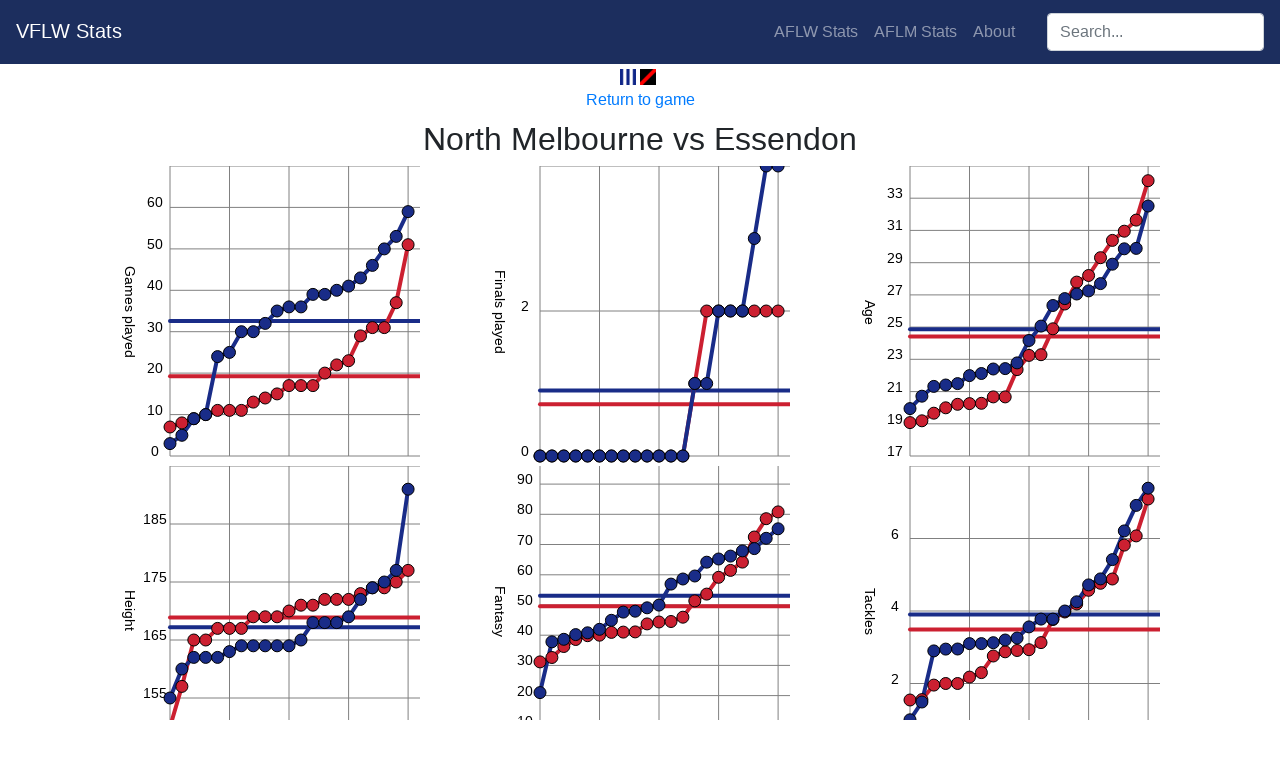

--- FILE ---
content_type: text/html; charset=utf-8
request_url: https://vfl.aflwstats.com/game/2024-15-kan-ess/lineups
body_size: 11965
content:
<!DOCTYPE html>
<html lang="en">
    <head>
        <meta charset="utf-8"/>
        <title>VFLW Stats - Upcoming Games</title>
        <link rel="stylesheet" href="https://stackpath.bootstrapcdn.com/bootstrap/4.4.1/css/bootstrap.min.css" integrity="sha384-Vkoo8x4CGsO3+Hhxv8T/Q5PaXtkKtu6ug5TOeNV6gBiFeWPGFN9MuhOf23Q9Ifjh" crossorigin="anonymous">
        <script src="https://cdnjs.cloudflare.com/ajax/libs/jquery/3.5.1/jquery.min.js" integrity="sha512-bLT0Qm9VnAYZDflyKcBaQ2gg0hSYNQrJ8RilYldYQ1FxQYoCLtUjuuRuZo+fjqhx/qtq/1itJ0C2ejDxltZVFg==" crossorigin="anonymous"></script>
        <script src="https://cdnjs.cloudflare.com/ajax/libs/popper.js/2.5.4/umd/popper.min.js" integrity="sha512-7yA/d79yIhHPvcrSiB8S/7TyX0OxlccU8F/kuB8mHYjLlF1MInPbEohpoqfz0AILoq5hoD7lELZAYYHbyeEjag==" crossorigin="anonymous"></script>
        <script src="https://stackpath.bootstrapcdn.com/bootstrap/4.4.1/js/bootstrap.min.js" integrity="sha384-wfSDF2E50Y2D1uUdj0O3uMBJnjuUD4Ih7YwaYd1iqfktj0Uod8GCExl3Og8ifwB6" crossorigin="anonymous"></script>
        <link rel="stylesheet" href="https://cdnjs.cloudflare.com/ajax/libs/jqueryui/1.12.1/jquery-ui.min.css" integrity="sha512-aOG0c6nPNzGk+5zjwyJaoRUgCdOrfSDhmMID2u4+OIslr0GjpLKo7Xm0Ao3xmpM4T8AmIouRkqwj1nrdVsLKEQ==" crossorigin="anonymous" />
        <script src="https://cdnjs.cloudflare.com/ajax/libs/jqueryui/1.12.1/jquery-ui.min.js" integrity="sha512-uto9mlQzrs59VwILcLiRYeLKPPbS/bT71da/OEBYEwcdNUk8jYIy+D176RYoop1Da+f9mvkYrmj5MCLZWEtQuA==" crossorigin="anonymous"></script>
        <script src="/static/scripts.js?v=2"></script>
        <script src="/static/sort.js?v=2"></script>
        <link rel="stylesheet" href="/static/css/style.css?id=874dc35d-f89e-4568-891e-7b9911c9bc46" />
        <link rel="stylesheet" href="/static/css/weather-icons.min.css" />
        <link rel="icon" type="image/png" href="/static/favicon.png" />
        <meta name="keywords" content="AFL, A.F.L., AFLW, A.F.L.W., AFL, AFL Womens, aussie rules, australian rules, football, stats, australian football league, adelaide crows, brisbane lions, carlton blues, collingwood magpies, fremantle dockers, gold coast suns, geelong cats, greater western sydney giants, GWS Giants, north melbourne kangaroos, melbourne demons, richmond tigers, st kilda saints, western bulldogs, west coast eagles, VFLW, VFL Womens, VFL">
        <meta property="og:site_name" content="VFLW Stats" />
        <meta property="og:title" content="VFLW Stats - Upcoming Games" />
        <meta property="og:image" content="/static/favicon.png" />
        <meta property="og:image:width" content="32" />
        <meta property="og:image:height" content="32" />
	</head>
	<body>
        <nav class="navbar navbar-expand-lg navbar-dark" style="background-color:#1c2e5e">
            <h2 class="mr-auto"><a class="navbar-brand" href="/">VFLW Stats</a></h2>
            <ul class="navbar-nav mr-4">
                <li class="nav-item"><a href="https://aflwstats.com" class="nav-link">AFLW Stats</a></li><li class="nav-item"><a href="https://aflmstats.com" class="nav-link">AFLM Stats</a></li>
                <li class="nav-item"><a href="/about" class="nav-link">About</a></li>
            </ul>
            <div class="navbar-nav ui-widget">
                <label for="player-search" class="sr-only">Search players:</label>
                <input class="form-control" id="player-search" type="search" placeholder="Search..."/>
            </div>
        </nav>

<div class="container text-center">
    <div class="row">
        <div class="col"><a href="#kan_ess">
                <span class="sr-only">Kangaroos vs Bombers</span>
                <img src="/static/kan.png" alt="Kangaroos" class="small-icon"><img src="/static/ess.png" alt="Bombers" class="small-icon">
            </a></div>
    </div>
    <a href="/game/2024-15-kan-ess">Return to game</a>
    <h2 id="kan_ess" class="text-center mt-2">North Melbourne vs Essendon</h2>
    <div class="row mx-auto"><div class="col-12 col-md-6 col-lg-4 mx-0">
    <svg width="300" height="300">
<style type="text/css"><![CDATA[
       .phome-0 { fill: #192c88; }
       .paway-0 { fill: #cc2031; }
       .lhome-0 { stroke: #192c88; }
       .laway-0 { stroke: #cc2031; }
       ]]></style>
<line x1="50.0" x2="50.0" y1="0" y2="290" class="graph-minor"/>
<line x1="109.5" x2="109.5" y1="0" y2="290" class="graph-minor"/>
<line x1="169.0" x2="169.0" y1="0" y2="290" class="graph-minor"/>
<line x1="228.6" x2="228.6" y1="0" y2="290" class="graph-minor"/>
<line x1="288.1" x2="288.1" y1="0" y2="290" class="graph-minor"/>
<text x="10" y="150" class="graph-ytitle">Games played</text>
<line x1="50" x2="300" y1="290.0" y2="290.0" class="graph-minor"/>
<text x="35" y="290.0" class="graph-title">0</text>
<line x1="50" x2="300" y1="248.6" y2="248.6" class="graph-minor"/>
<text x="35" y="248.6" class="graph-title">10</text>
<line x1="50" x2="300" y1="207.1" y2="207.1" class="graph-minor"/>
<text x="35" y="207.1" class="graph-title">20</text>
<line x1="50" x2="300" y1="165.7" y2="165.7" class="graph-minor"/>
<text x="35" y="165.7" class="graph-title">30</text>
<line x1="50" x2="300" y1="124.3" y2="124.3" class="graph-minor"/>
<text x="35" y="124.3" class="graph-title">40</text>
<line x1="50" x2="300" y1="82.9" y2="82.9" class="graph-minor"/>
<text x="35" y="82.9" class="graph-title">50</text>
<line x1="50" x2="300" y1="41.4" y2="41.4" class="graph-minor"/>
<text x="35" y="41.4" class="graph-title">60</text>
<line x1="50" x2="300" y1="0.0" y2="0.0" class="graph-minor"/>
<text x="35" y="0.0" class="graph-title">70</text>
<line x1="50" x2="300" y1="210.3" y2="210.3" class="graph-line laway-0"/>
<line x1="50" x2="300" y1="154.9" y2="154.9" class="graph-line lhome-0"/>
<polyline points="50.0,261.0 61.9,256.9 73.8,252.7 85.7,248.6 97.6,244.4 109.5,244.4 121.4,244.4 133.3,236.1 145.2,232.0 157.1,227.9 169.0,219.6 181.0,219.6 192.9,219.6 204.8,207.1 216.7,198.9 228.6,194.7 240.5,169.9 252.4,161.6 264.3,161.6 276.2,136.7 288.1,78.7 " class="graph-line laway-0"/>
<polyline points="50.0,277.6 61.9,269.3 73.8,252.7 85.7,248.6 97.6,190.6 109.5,186.4 121.4,165.7 133.3,165.7 145.2,157.4 157.1,145.0 169.0,140.9 181.0,140.9 192.9,128.4 204.8,128.4 216.7,124.3 228.6,120.1 240.5,111.9 252.4,99.4 264.3,82.9 276.2,70.4 288.1,45.6 " class="graph-line lhome-0"/>
<a href="/player/Emily_Tassiopoulos"><circle cx="50.0" cy="261.0" r="6" class="graph-point paway-0"><title>Emily Tassiopoulos: 7.0</title></circle></a>
<a href="/player/Ava_Jordan"><circle cx="61.9" cy="256.9" r="6" class="graph-point paway-0"><title>Ava Jordan: 8.0</title></circle></a>
<a href="/player/Sarah_Perkins"><circle cx="73.8" cy="252.7" r="6" class="graph-point paway-0"><title>Sarah Perkins: 9.0</title></circle></a>
<a href="/player/Marnie_Robinson"><circle cx="85.7" cy="248.6" r="6" class="graph-point paway-0"><title>Marnie Robinson: 10.0</title></circle></a>
<a href="/player/Christina_Bernardi"><circle cx="97.6" cy="244.4" r="6" class="graph-point paway-0"><title>Christina Bernardi: 11.0</title></circle></a>
<a href="/player/Bailey_Hunt"><circle cx="109.5" cy="244.4" r="6" class="graph-point paway-0"><title>Bailey Hunt: 11.0</title></circle></a>
<a href="/player/Tayla_Hart-Aluni"><circle cx="121.4" cy="244.4" r="6" class="graph-point paway-0"><title>Tayla Hart-Aluni: 11.0</title></circle></a>
<a href="/player/Lily_Bateman"><circle cx="133.3" cy="236.1" r="6" class="graph-point paway-0"><title>Lily Bateman: 13.0</title></circle></a>
<a href="/player/Ruby_Mahony"><circle cx="145.2" cy="232.0" r="6" class="graph-point paway-0"><title>Ruby Mahony: 14.0</title></circle></a>
<a href="/player/Jayda_Richardson"><circle cx="157.1" cy="227.9" r="6" class="graph-point paway-0"><title>Jayda Richardson: 15.0</title></circle></a>
<a href="/player/Scarlett_Orritt"><circle cx="169.0" cy="219.6" r="6" class="graph-point paway-0"><title>Scarlett Orritt: 17.0</title></circle></a>
<a href="/player/Ellie_Huggard"><circle cx="181.0" cy="219.6" r="6" class="graph-point paway-0"><title>Ellie Huggard: 17.0</title></circle></a>
<a href="/player/Sarah_Ford"><circle cx="192.9" cy="219.6" r="6" class="graph-point paway-0"><title>Sarah Ford: 17.0</title></circle></a>
<a href="/player/Isabelle_Porter"><circle cx="204.8" cy="207.1" r="6" class="graph-point paway-0"><title>Isabelle Porter: 20.0</title></circle></a>
<a href="/player/Maddison_Ford"><circle cx="216.7" cy="198.9" r="6" class="graph-point paway-0"><title>Maddison Ford: 22.0</title></circle></a>
<a href="/player/Drew_Ryan"><circle cx="228.6" cy="194.7" r="6" class="graph-point paway-0"><title>Drew Ryan: 23.0</title></circle></a>
<a href="/player/Tia_Davidge"><circle cx="240.5" cy="169.9" r="6" class="graph-point paway-0"><title>Tia Davidge: 29.0</title></circle></a>
<a href="/player/Jaimee-Lee_Morrow"><circle cx="252.4" cy="161.6" r="6" class="graph-point paway-0"><title>Jaimee-Lee Morrow: 31.0</title></circle></a>
<a href="/player/Sophie_Molan"><circle cx="264.3" cy="161.6" r="6" class="graph-point paway-0"><title>Sophie Molan: 31.0</title></circle></a>
<a href="/player/Eloise_Chaston"><circle cx="276.2" cy="136.7" r="6" class="graph-point paway-0"><title>Eloise Chaston: 37.0</title></circle></a>
<a href="/player/Ashlea_Melnikas"><circle cx="288.1" cy="78.7" r="6" class="graph-point paway-0"><title>Ashlea Melnikas: 51.0</title></circle></a>
<a href="/player/Mary_Daw"><circle cx="50.0" cy="277.6" r="6" class="graph-point phome-0"><title>Mary Daw: 3.0</title></circle></a>
<a href="/player/Elisha_King"><circle cx="61.9" cy="269.3" r="6" class="graph-point phome-0"><title>Elisha King: 5.0</title></circle></a>
<a href="/player/Kate_Reynolds"><circle cx="73.8" cy="252.7" r="6" class="graph-point phome-0"><title>Kate Reynolds: 9.0</title></circle></a>
<a href="/player/Paige_Ryan"><circle cx="85.7" cy="248.6" r="6" class="graph-point phome-0"><title>Paige Ryan: 10.0</title></circle></a>
<a href="/player/Jennifer_Guy"><circle cx="97.6" cy="190.6" r="6" class="graph-point phome-0"><title>Jennifer Guy: 24.0</title></circle></a>
<a href="/player/Zara_Flanigan"><circle cx="109.5" cy="186.4" r="6" class="graph-point phome-0"><title>Zara Flanigan: 25.0</title></circle></a>
<a href="/player/Georgia_Nicholas"><circle cx="121.4" cy="165.7" r="6" class="graph-point phome-0"><title>Georgia Nicholas: 30.0</title></circle></a>
<a href="/player/Mara_McSweeney"><circle cx="133.3" cy="165.7" r="6" class="graph-point phome-0"><title>Mara McSweeney: 30.0</title></circle></a>
<a href="/player/Brooke_Slaney"><circle cx="145.2" cy="157.4" r="6" class="graph-point phome-0"><title>Brooke Slaney: 32.0</title></circle></a>
<a href="/player/Amanda_Ling"><circle cx="157.1" cy="145.0" r="6" class="graph-point phome-0"><title>Amanda Ling: 35.0</title></circle></a>
<a href="/player/Audrey_Rhodes"><circle cx="169.0" cy="140.9" r="6" class="graph-point phome-0"><title>Audrey Rhodes: 36.0</title></circle></a>
<a href="/player/Renee_Tierney"><circle cx="181.0" cy="140.9" r="6" class="graph-point phome-0"><title>Renee Tierney: 36.0</title></circle></a>
<a href="/player/Jess_Jones"><circle cx="192.9" cy="128.4" r="6" class="graph-point phome-0"><title>Jess Jones: 39.0</title></circle></a>
<a href="/player/Nyakoat_Dojiok"><circle cx="204.8" cy="128.4" r="6" class="graph-point phome-0"><title>Nyakoat Dojiok: 39.0</title></circle></a>
<a href="/player/Tahlia_Meier"><circle cx="216.7" cy="124.3" r="6" class="graph-point phome-0"><title>Tahlia Meier: 40.0</title></circle></a>
<a href="/player/Emily_Paterno"><circle cx="228.6" cy="120.1" r="6" class="graph-point phome-0"><title>Emily Paterno: 41.0</title></circle></a>
<a href="/player/Madeleine_Di_Cosmo"><circle cx="240.5" cy="111.9" r="6" class="graph-point phome-0"><title>Madeleine Di Cosmo: 43.0</title></circle></a>
<a href="/player/Alana_Barba"><circle cx="252.4" cy="99.4" r="6" class="graph-point phome-0"><title>Alana Barba: 46.0</title></circle></a>
<a href="/player/Elisabeth_Jackson"><circle cx="264.3" cy="82.9" r="6" class="graph-point phome-0"><title>Elisabeth Jackson: 50.0</title></circle></a>
<a href="/player/Nicole_Hales"><circle cx="276.2" cy="70.4" r="6" class="graph-point phome-0"><title>Nicole Hales: 53.0</title></circle></a>
<a href="/player/Matilda_Zander"><circle cx="288.1" cy="45.6" r="6" class="graph-point phome-0"><title>Matilda Zander: 59.0</title></circle></a>
    </svg>
</div><div class="col-12 col-md-6 col-lg-4 mx-0">
    <svg width="300" height="300">
<style type="text/css"><![CDATA[
       .phome-0 { fill: #192c88; }
       .paway-0 { fill: #cc2031; }
       .lhome-0 { stroke: #192c88; }
       .laway-0 { stroke: #cc2031; }
       ]]></style>
<line x1="50.0" x2="50.0" y1="0" y2="290" class="graph-minor"/>
<line x1="109.5" x2="109.5" y1="0" y2="290" class="graph-minor"/>
<line x1="169.0" x2="169.0" y1="0" y2="290" class="graph-minor"/>
<line x1="228.6" x2="228.6" y1="0" y2="290" class="graph-minor"/>
<line x1="288.1" x2="288.1" y1="0" y2="290" class="graph-minor"/>
<text x="10" y="150" class="graph-ytitle">Finals played</text>
<line x1="50" x2="300" y1="290.0" y2="290.0" class="graph-minor"/>
<text x="35" y="290.0" class="graph-title">0</text>
<line x1="50" x2="300" y1="145.0" y2="145.0" class="graph-minor"/>
<text x="35" y="145.0" class="graph-title">2</text>
<line x1="50" x2="300" y1="0.0" y2="0.0" class="graph-minor"/>
<text x="35" y="0.0" class="graph-title">4</text>
<line x1="50" x2="300" y1="238.2" y2="238.2" class="graph-line laway-0"/>
<line x1="50" x2="300" y1="224.4" y2="224.4" class="graph-line lhome-0"/>
<polyline points="50.0,290.0 61.9,290.0 73.8,290.0 85.7,290.0 97.6,290.0 109.5,290.0 121.4,290.0 133.3,290.0 145.2,290.0 157.1,290.0 169.0,290.0 181.0,290.0 192.9,290.0 204.8,217.5 216.7,145.0 228.6,145.0 240.5,145.0 252.4,145.0 264.3,145.0 276.2,145.0 288.1,145.0 " class="graph-line laway-0"/>
<polyline points="50.0,290.0 61.9,290.0 73.8,290.0 85.7,290.0 97.6,290.0 109.5,290.0 121.4,290.0 133.3,290.0 145.2,290.0 157.1,290.0 169.0,290.0 181.0,290.0 192.9,290.0 204.8,217.5 216.7,217.5 228.6,145.0 240.5,145.0 252.4,145.0 264.3,72.5 276.2,0.0 288.1,0.0 " class="graph-line lhome-0"/>
<a href="/player/Drew_Ryan"><circle cx="50.0" cy="290.0" r="6" class="graph-point paway-0"><title>Drew Ryan: 0.0</title></circle></a>
<a href="/player/Ellie_Huggard"><circle cx="61.9" cy="290.0" r="6" class="graph-point paway-0"><title>Ellie Huggard: 0.0</title></circle></a>
<a href="/player/Sarah_Perkins"><circle cx="73.8" cy="290.0" r="6" class="graph-point paway-0"><title>Sarah Perkins: 0.0</title></circle></a>
<a href="/player/Marnie_Robinson"><circle cx="85.7" cy="290.0" r="6" class="graph-point paway-0"><title>Marnie Robinson: 0.0</title></circle></a>
<a href="/player/Ashlea_Melnikas"><circle cx="97.6" cy="290.0" r="6" class="graph-point paway-0"><title>Ashlea Melnikas: 0.0</title></circle></a>
<a href="/player/Bailey_Hunt"><circle cx="109.5" cy="290.0" r="6" class="graph-point paway-0"><title>Bailey Hunt: 0.0</title></circle></a>
<a href="/player/Tayla_Hart-Aluni"><circle cx="121.4" cy="290.0" r="6" class="graph-point paway-0"><title>Tayla Hart-Aluni: 0.0</title></circle></a>
<a href="/player/Lily_Bateman"><circle cx="133.3" cy="290.0" r="6" class="graph-point paway-0"><title>Lily Bateman: 0.0</title></circle></a>
<a href="/player/Ruby_Mahony"><circle cx="145.2" cy="290.0" r="6" class="graph-point paway-0"><title>Ruby Mahony: 0.0</title></circle></a>
<a href="/player/Emily_Tassiopoulos"><circle cx="157.1" cy="290.0" r="6" class="graph-point paway-0"><title>Emily Tassiopoulos: 0.0</title></circle></a>
<a href="/player/Ava_Jordan"><circle cx="169.0" cy="290.0" r="6" class="graph-point paway-0"><title>Ava Jordan: 0.0</title></circle></a>
<a href="/player/Sarah_Ford"><circle cx="181.0" cy="290.0" r="6" class="graph-point paway-0"><title>Sarah Ford: 0.0</title></circle></a>
<a href="/player/Isabelle_Porter"><circle cx="192.9" cy="290.0" r="6" class="graph-point paway-0"><title>Isabelle Porter: 0.0</title></circle></a>
<a href="/player/Christina_Bernardi"><circle cx="204.8" cy="217.5" r="6" class="graph-point paway-0"><title>Christina Bernardi: 1.0</title></circle></a>
<a href="/player/Scarlett_Orritt"><circle cx="216.7" cy="145.0" r="6" class="graph-point paway-0"><title>Scarlett Orritt: 2.0</title></circle></a>
<a href="/player/Maddison_Ford"><circle cx="228.6" cy="145.0" r="6" class="graph-point paway-0"><title>Maddison Ford: 2.0</title></circle></a>
<a href="/player/Jayda_Richardson"><circle cx="240.5" cy="145.0" r="6" class="graph-point paway-0"><title>Jayda Richardson: 2.0</title></circle></a>
<a href="/player/Tia_Davidge"><circle cx="252.4" cy="145.0" r="6" class="graph-point paway-0"><title>Tia Davidge: 2.0</title></circle></a>
<a href="/player/Jaimee-Lee_Morrow"><circle cx="264.3" cy="145.0" r="6" class="graph-point paway-0"><title>Jaimee-Lee Morrow: 2.0</title></circle></a>
<a href="/player/Sophie_Molan"><circle cx="276.2" cy="145.0" r="6" class="graph-point paway-0"><title>Sophie Molan: 2.0</title></circle></a>
<a href="/player/Eloise_Chaston"><circle cx="288.1" cy="145.0" r="6" class="graph-point paway-0"><title>Eloise Chaston: 2.0</title></circle></a>
<a href="/player/Audrey_Rhodes"><circle cx="50.0" cy="290.0" r="6" class="graph-point phome-0"><title>Audrey Rhodes: 0.0</title></circle></a>
<a href="/player/Tahlia_Meier"><circle cx="61.9" cy="290.0" r="6" class="graph-point phome-0"><title>Tahlia Meier: 0.0</title></circle></a>
<a href="/player/Kate_Reynolds"><circle cx="73.8" cy="290.0" r="6" class="graph-point phome-0"><title>Kate Reynolds: 0.0</title></circle></a>
<a href="/player/Paige_Ryan"><circle cx="85.7" cy="290.0" r="6" class="graph-point phome-0"><title>Paige Ryan: 0.0</title></circle></a>
<a href="/player/Jess_Jones"><circle cx="97.6" cy="290.0" r="6" class="graph-point phome-0"><title>Jess Jones: 0.0</title></circle></a>
<a href="/player/Zara_Flanigan"><circle cx="109.5" cy="290.0" r="6" class="graph-point phome-0"><title>Zara Flanigan: 0.0</title></circle></a>
<a href="/player/Georgia_Nicholas"><circle cx="121.4" cy="290.0" r="6" class="graph-point phome-0"><title>Georgia Nicholas: 0.0</title></circle></a>
<a href="/player/Mara_McSweeney"><circle cx="133.3" cy="290.0" r="6" class="graph-point phome-0"><title>Mara McSweeney: 0.0</title></circle></a>
<a href="/player/Brooke_Slaney"><circle cx="145.2" cy="290.0" r="6" class="graph-point phome-0"><title>Brooke Slaney: 0.0</title></circle></a>
<a href="/player/Amanda_Ling"><circle cx="157.1" cy="290.0" r="6" class="graph-point phome-0"><title>Amanda Ling: 0.0</title></circle></a>
<a href="/player/Elisha_King"><circle cx="169.0" cy="290.0" r="6" class="graph-point phome-0"><title>Elisha King: 0.0</title></circle></a>
<a href="/player/Emily_Paterno"><circle cx="181.0" cy="290.0" r="6" class="graph-point phome-0"><title>Emily Paterno: 0.0</title></circle></a>
<a href="/player/Mary_Daw"><circle cx="192.9" cy="290.0" r="6" class="graph-point phome-0"><title>Mary Daw: 0.0</title></circle></a>
<a href="/player/Madeleine_Di_Cosmo"><circle cx="204.8" cy="217.5" r="6" class="graph-point phome-0"><title>Madeleine Di Cosmo: 1.0</title></circle></a>
<a href="/player/Jennifer_Guy"><circle cx="216.7" cy="217.5" r="6" class="graph-point phome-0"><title>Jennifer Guy: 1.0</title></circle></a>
<a href="/player/Nyakoat_Dojiok"><circle cx="228.6" cy="145.0" r="6" class="graph-point phome-0"><title>Nyakoat Dojiok: 2.0</title></circle></a>
<a href="/player/Elisabeth_Jackson"><circle cx="240.5" cy="145.0" r="6" class="graph-point phome-0"><title>Elisabeth Jackson: 2.0</title></circle></a>
<a href="/player/Nicole_Hales"><circle cx="252.4" cy="145.0" r="6" class="graph-point phome-0"><title>Nicole Hales: 2.0</title></circle></a>
<a href="/player/Matilda_Zander"><circle cx="264.3" cy="72.5" r="6" class="graph-point phome-0"><title>Matilda Zander: 3.0</title></circle></a>
<a href="/player/Renee_Tierney"><circle cx="276.2" cy="0.0" r="6" class="graph-point phome-0"><title>Renee Tierney: 4.0</title></circle></a>
<a href="/player/Alana_Barba"><circle cx="288.1" cy="0.0" r="6" class="graph-point phome-0"><title>Alana Barba: 4.0</title></circle></a>
    </svg>
</div><div class="col-12 col-md-6 col-lg-4 mx-0">
    <svg width="300" height="300">
<style type="text/css"><![CDATA[
       .phome-0 { fill: #192c88; }
       .paway-0 { fill: #cc2031; }
       .lhome-0 { stroke: #192c88; }
       .laway-0 { stroke: #cc2031; }
       ]]></style>
<line x1="50.0" x2="50.0" y1="0" y2="290" class="graph-minor"/>
<line x1="109.5" x2="109.5" y1="0" y2="290" class="graph-minor"/>
<line x1="169.0" x2="169.0" y1="0" y2="290" class="graph-minor"/>
<line x1="228.6" x2="228.6" y1="0" y2="290" class="graph-minor"/>
<line x1="288.1" x2="288.1" y1="0" y2="290" class="graph-minor"/>
<text x="10" y="150" class="graph-ytitle">Age</text>
<line x1="50" x2="300" y1="290.0" y2="290.0" class="graph-minor"/>
<text x="35" y="290.0" class="graph-title">17</text>
<line x1="50" x2="300" y1="257.8" y2="257.8" class="graph-minor"/>
<text x="35" y="257.8" class="graph-title">19</text>
<line x1="50" x2="300" y1="225.6" y2="225.6" class="graph-minor"/>
<text x="35" y="225.6" class="graph-title">21</text>
<line x1="50" x2="300" y1="193.3" y2="193.3" class="graph-minor"/>
<text x="35" y="193.3" class="graph-title">23</text>
<line x1="50" x2="300" y1="161.1" y2="161.1" class="graph-minor"/>
<text x="35" y="161.1" class="graph-title">25</text>
<line x1="50" x2="300" y1="128.9" y2="128.9" class="graph-minor"/>
<text x="35" y="128.9" class="graph-title">27</text>
<line x1="50" x2="300" y1="96.7" y2="96.7" class="graph-minor"/>
<text x="35" y="96.7" class="graph-title">29</text>
<line x1="50" x2="300" y1="64.4" y2="64.4" class="graph-minor"/>
<text x="35" y="64.4" class="graph-title">31</text>
<line x1="50" x2="300" y1="32.2" y2="32.2" class="graph-minor"/>
<text x="35" y="32.2" class="graph-title">33</text>
<line x1="50" x2="300" y1="0.0" y2="0.0" class="graph-minor"/>
<text x="35" y="0.0" class="graph-title">35</text>
<line x1="50" x2="300" y1="170.6" y2="170.6" class="graph-line laway-0"/>
<line x1="50" x2="300" y1="163.3" y2="163.3" class="graph-line lhome-0"/>
<polyline points="50.0,256.6 61.9,254.8 73.8,247.2 85.7,241.8 97.6,238.3 109.5,237.6 121.4,237.3 133.3,230.9 145.2,230.9 157.1,203.6 169.0,189.4 181.0,188.7 192.9,162.8 204.8,138.0 216.7,116.1 228.6,109.5 240.5,91.7 252.4,74.4 264.3,65.2 276.2,54.1 288.1,14.7 " class="graph-line laway-0"/>
<polyline points="50.0,242.6 61.9,230.2 73.8,220.4 85.7,219.0 97.6,217.6 109.5,209.6 121.4,207.5 133.3,203.0 145.2,202.6 157.1,196.9 169.0,174.5 181.0,160.1 192.9,139.5 204.8,132.6 216.7,128.0 228.6,124.9 240.5,117.6 252.4,98.2 264.3,82.8 276.2,82.4 288.1,40.0 " class="graph-line lhome-0"/>
<a href="/player/Marnie_Robinson"><circle cx="50.0" cy="256.6" r="6" class="graph-point paway-0"><title>Marnie Robinson: 19.1</title></circle></a>
<a href="/player/Ava_Jordan"><circle cx="61.9" cy="254.8" r="6" class="graph-point paway-0"><title>Ava Jordan: 19.2</title></circle></a>
<a href="/player/Tia_Davidge"><circle cx="73.8" cy="247.2" r="6" class="graph-point paway-0"><title>Tia Davidge: 19.7</title></circle></a>
<a href="/player/Lily_Bateman"><circle cx="85.7" cy="241.8" r="6" class="graph-point paway-0"><title>Lily Bateman: 20.0</title></circle></a>
<a href="/player/Scarlett_Orritt"><circle cx="97.6" cy="238.3" r="6" class="graph-point paway-0"><title>Scarlett Orritt: 20.2</title></circle></a>
<a href="/player/Emily_Tassiopoulos"><circle cx="109.5" cy="237.6" r="6" class="graph-point paway-0"><title>Emily Tassiopoulos: 20.3</title></circle></a>
<a href="/player/Maddison_Ford"><circle cx="121.4" cy="237.3" r="6" class="graph-point paway-0"><title>Maddison Ford: 20.3</title></circle></a>
<a href="/player/Jayda_Richardson"><circle cx="133.3" cy="230.9" r="6" class="graph-point paway-0"><title>Jayda Richardson: 20.7</title></circle></a>
<a href="/player/Drew_Ryan"><circle cx="145.2" cy="230.9" r="6" class="graph-point paway-0"><title>Drew Ryan: 20.7</title></circle></a>
<a href="/player/Eloise_Chaston"><circle cx="157.1" cy="203.6" r="6" class="graph-point paway-0"><title>Eloise Chaston: 22.4</title></circle></a>
<a href="/player/Tayla_Hart-Aluni"><circle cx="169.0" cy="189.4" r="6" class="graph-point paway-0"><title>Tayla Hart-Aluni: 23.2</title></circle></a>
<a href="/player/Sophie_Molan"><circle cx="181.0" cy="188.7" r="6" class="graph-point paway-0"><title>Sophie Molan: 23.3</title></circle></a>
<a href="/player/Ruby_Mahony"><circle cx="192.9" cy="162.8" r="6" class="graph-point paway-0"><title>Ruby Mahony: 24.9</title></circle></a>
<a href="/player/Isabelle_Porter"><circle cx="204.8" cy="138.0" r="6" class="graph-point paway-0"><title>Isabelle Porter: 26.4</title></circle></a>
<a href="/player/Bailey_Hunt"><circle cx="216.7" cy="116.1" r="6" class="graph-point paway-0"><title>Bailey Hunt: 27.8</title></circle></a>
<a href="/player/Sarah_Ford"><circle cx="228.6" cy="109.5" r="6" class="graph-point paway-0"><title>Sarah Ford: 28.2</title></circle></a>
<a href="/player/Ashlea_Melnikas"><circle cx="240.5" cy="91.7" r="6" class="graph-point paway-0"><title>Ashlea Melnikas: 29.3</title></circle></a>
<a href="/player/Ellie_Huggard"><circle cx="252.4" cy="74.4" r="6" class="graph-point paway-0"><title>Ellie Huggard: 30.4</title></circle></a>
<a href="/player/Sarah_Perkins"><circle cx="264.3" cy="65.2" r="6" class="graph-point paway-0"><title>Sarah Perkins: 31.0</title></circle></a>
<a href="/player/Jaimee-Lee_Morrow"><circle cx="276.2" cy="54.1" r="6" class="graph-point paway-0"><title>Jaimee-Lee Morrow: 31.6</title></circle></a>
<a href="/player/Christina_Bernardi"><circle cx="288.1" cy="14.7" r="6" class="graph-point paway-0"><title>Christina Bernardi: 34.1</title></circle></a>
<a href="/player/Paige_Ryan"><circle cx="50.0" cy="242.6" r="6" class="graph-point phome-0"><title>Paige Ryan: 19.9</title></circle></a>
<a href="/player/Tahlia_Meier"><circle cx="61.9" cy="230.2" r="6" class="graph-point phome-0"><title>Tahlia Meier: 20.7</title></circle></a>
<a href="/player/Mary_Daw"><circle cx="73.8" cy="220.4" r="6" class="graph-point phome-0"><title>Mary Daw: 21.3</title></circle></a>
<a href="/player/Zara_Flanigan"><circle cx="85.7" cy="219.0" r="6" class="graph-point phome-0"><title>Zara Flanigan: 21.4</title></circle></a>
<a href="/player/Nyakoat_Dojiok"><circle cx="97.6" cy="217.6" r="6" class="graph-point phome-0"><title>Nyakoat Dojiok: 21.5</title></circle></a>
<a href="/player/Amanda_Ling"><circle cx="109.5" cy="209.6" r="6" class="graph-point phome-0"><title>Amanda Ling: 22.0</title></circle></a>
<a href="/player/Renee_Tierney"><circle cx="121.4" cy="207.5" r="6" class="graph-point phome-0"><title>Renee Tierney: 22.1</title></circle></a>
<a href="/player/Madeleine_Di_Cosmo"><circle cx="133.3" cy="203.0" r="6" class="graph-point phome-0"><title>Madeleine Di Cosmo: 22.4</title></circle></a>
<a href="/player/Elisabeth_Jackson"><circle cx="145.2" cy="202.6" r="6" class="graph-point phome-0"><title>Elisabeth Jackson: 22.4</title></circle></a>
<a href="/player/Alana_Barba"><circle cx="157.1" cy="196.9" r="6" class="graph-point phome-0"><title>Alana Barba: 22.8</title></circle></a>
<a href="/player/Georgia_Nicholas"><circle cx="169.0" cy="174.5" r="6" class="graph-point phome-0"><title>Georgia Nicholas: 24.2</title></circle></a>
<a href="/player/Elisha_King"><circle cx="181.0" cy="160.1" r="6" class="graph-point phome-0"><title>Elisha King: 25.1</title></circle></a>
<a href="/player/Matilda_Zander"><circle cx="192.9" cy="139.5" r="6" class="graph-point phome-0"><title>Matilda Zander: 26.3</title></circle></a>
<a href="/player/Kate_Reynolds"><circle cx="204.8" cy="132.6" r="6" class="graph-point phome-0"><title>Kate Reynolds: 26.8</title></circle></a>
<a href="/player/Audrey_Rhodes"><circle cx="216.7" cy="128.0" r="6" class="graph-point phome-0"><title>Audrey Rhodes: 27.1</title></circle></a>
<a href="/player/Brooke_Slaney"><circle cx="228.6" cy="124.9" r="6" class="graph-point phome-0"><title>Brooke Slaney: 27.2</title></circle></a>
<a href="/player/Jennifer_Guy"><circle cx="240.5" cy="117.6" r="6" class="graph-point phome-0"><title>Jennifer Guy: 27.7</title></circle></a>
<a href="/player/Nicole_Hales"><circle cx="252.4" cy="98.2" r="6" class="graph-point phome-0"><title>Nicole Hales: 28.9</title></circle></a>
<a href="/player/Emily_Paterno"><circle cx="264.3" cy="82.8" r="6" class="graph-point phome-0"><title>Emily Paterno: 29.9</title></circle></a>
<a href="/player/Mara_McSweeney"><circle cx="276.2" cy="82.4" r="6" class="graph-point phome-0"><title>Mara McSweeney: 29.9</title></circle></a>
<a href="/player/Jess_Jones"><circle cx="288.1" cy="40.0" r="6" class="graph-point phome-0"><title>Jess Jones: 32.5</title></circle></a>
    </svg>
</div><div class="col-12 col-md-6 col-lg-4 mx-0">
    <svg width="300" height="300">
<style type="text/css"><![CDATA[
       .phome-0 { fill: #192c88; }
       .paway-0 { fill: #cc2031; }
       .lhome-0 { stroke: #192c88; }
       .laway-0 { stroke: #cc2031; }
       ]]></style>
<line x1="50.0" x2="50.0" y1="0" y2="290" class="graph-minor"/>
<line x1="109.5" x2="109.5" y1="0" y2="290" class="graph-minor"/>
<line x1="169.0" x2="169.0" y1="0" y2="290" class="graph-minor"/>
<line x1="228.6" x2="228.6" y1="0" y2="290" class="graph-minor"/>
<line x1="288.1" x2="288.1" y1="0" y2="290" class="graph-minor"/>
<text x="10" y="150" class="graph-ytitle">Height</text>
<line x1="50" x2="300" y1="290.0" y2="290.0" class="graph-minor"/>
<text x="35" y="290.0" class="graph-title">145</text>
<line x1="50" x2="300" y1="232.0" y2="232.0" class="graph-minor"/>
<text x="35" y="232.0" class="graph-title">155</text>
<line x1="50" x2="300" y1="174.0" y2="174.0" class="graph-minor"/>
<text x="35" y="174.0" class="graph-title">165</text>
<line x1="50" x2="300" y1="116.0" y2="116.0" class="graph-minor"/>
<text x="35" y="116.0" class="graph-title">175</text>
<line x1="50" x2="300" y1="58.0" y2="58.0" class="graph-minor"/>
<text x="35" y="58.0" class="graph-title">185</text>
<line x1="50" x2="300" y1="0.0" y2="0.0" class="graph-minor"/>
<text x="35" y="0.0" class="graph-title">195</text>
<line x1="50" x2="300" y1="151.6" y2="151.6" class="graph-line laway-0"/>
<line x1="50" x2="300" y1="161.3" y2="161.3" class="graph-line lhome-0"/>
<polyline points="50.0,261.0 61.9,220.4 73.8,174.0 85.7,174.0 97.6,162.4 109.5,162.4 121.4,162.4 133.3,150.8 145.2,150.8 157.1,150.8 169.0,145.0 181.0,139.2 192.9,139.2 204.8,133.4 216.7,133.4 228.6,133.4 240.5,127.6 252.4,121.8 264.3,121.8 276.2,116.0 288.1,104.4 " class="graph-line laway-0"/>
<polyline points="50.0,232.0 61.9,203.0 73.8,191.4 85.7,191.4 97.6,191.4 109.5,185.6 121.4,179.8 133.3,179.8 145.2,179.8 157.1,179.8 169.0,179.8 181.0,174.0 192.9,156.6 204.8,156.6 216.7,156.6 228.6,150.8 240.5,133.4 252.4,121.8 264.3,116.0 276.2,104.4 288.1,23.2 " class="graph-line lhome-0"/>
<a href="/player/Ava_Jordan"><circle cx="50.0" cy="261.0" r="6" class="graph-point paway-0"><title>Ava Jordan: 150.0</title></circle></a>
<a href="/player/Sarah_Ford"><circle cx="61.9" cy="220.4" r="6" class="graph-point paway-0"><title>Sarah Ford: 157.0</title></circle></a>
<a href="/player/Tayla_Hart-Aluni"><circle cx="73.8" cy="174.0" r="6" class="graph-point paway-0"><title>Tayla Hart-Aluni: 165.0</title></circle></a>
<a href="/player/Ruby_Mahony"><circle cx="85.7" cy="174.0" r="6" class="graph-point paway-0"><title>Ruby Mahony: 165.0</title></circle></a>
<a href="/player/Christina_Bernardi"><circle cx="97.6" cy="162.4" r="6" class="graph-point paway-0"><title>Christina Bernardi: 167.0</title></circle></a>
<a href="/player/Isabelle_Porter"><circle cx="109.5" cy="162.4" r="6" class="graph-point paway-0"><title>Isabelle Porter: 167.0</title></circle></a>
<a href="/player/Ashlea_Melnikas"><circle cx="121.4" cy="162.4" r="6" class="graph-point paway-0"><title>Ashlea Melnikas: 167.0</title></circle></a>
<a href="/player/Lily_Bateman"><circle cx="133.3" cy="150.8" r="6" class="graph-point paway-0"><title>Lily Bateman: 169.0</title></circle></a>
<a href="/player/Scarlett_Orritt"><circle cx="145.2" cy="150.8" r="6" class="graph-point paway-0"><title>Scarlett Orritt: 169.0</title></circle></a>
<a href="/player/Tia_Davidge"><circle cx="157.1" cy="150.8" r="6" class="graph-point paway-0"><title>Tia Davidge: 169.0</title></circle></a>
<a href="/player/Eloise_Chaston"><circle cx="169.0" cy="145.0" r="6" class="graph-point paway-0"><title>Eloise Chaston: 170.0</title></circle></a>
<a href="/player/Ellie_Huggard"><circle cx="181.0" cy="139.2" r="6" class="graph-point paway-0"><title>Ellie Huggard: 171.0</title></circle></a>
<a href="/player/Bailey_Hunt"><circle cx="192.9" cy="139.2" r="6" class="graph-point paway-0"><title>Bailey Hunt: 171.0</title></circle></a>
<a href="/player/Emily_Tassiopoulos"><circle cx="204.8" cy="133.4" r="6" class="graph-point paway-0"><title>Emily Tassiopoulos: 172.0</title></circle></a>
<a href="/player/Drew_Ryan"><circle cx="216.7" cy="133.4" r="6" class="graph-point paway-0"><title>Drew Ryan: 172.0</title></circle></a>
<a href="/player/Marnie_Robinson"><circle cx="228.6" cy="133.4" r="6" class="graph-point paway-0"><title>Marnie Robinson: 172.0</title></circle></a>
<a href="/player/Sarah_Perkins"><circle cx="240.5" cy="127.6" r="6" class="graph-point paway-0"><title>Sarah Perkins: 173.0</title></circle></a>
<a href="/player/Jayda_Richardson"><circle cx="252.4" cy="121.8" r="6" class="graph-point paway-0"><title>Jayda Richardson: 174.0</title></circle></a>
<a href="/player/Maddison_Ford"><circle cx="264.3" cy="121.8" r="6" class="graph-point paway-0"><title>Maddison Ford: 174.0</title></circle></a>
<a href="/player/Sophie_Molan"><circle cx="276.2" cy="116.0" r="6" class="graph-point paway-0"><title>Sophie Molan: 175.0</title></circle></a>
<a href="/player/Jaimee-Lee_Morrow"><circle cx="288.1" cy="104.4" r="6" class="graph-point paway-0"><title>Jaimee-Lee Morrow: 177.0</title></circle></a>
<a href="/player/Tahlia_Meier"><circle cx="50.0" cy="232.0" r="6" class="graph-point phome-0"><title>Tahlia Meier: 155.0</title></circle></a>
<a href="/player/Matilda_Zander"><circle cx="61.9" cy="203.0" r="6" class="graph-point phome-0"><title>Matilda Zander: 160.0</title></circle></a>
<a href="/player/Amanda_Ling"><circle cx="73.8" cy="191.4" r="6" class="graph-point phome-0"><title>Amanda Ling: 162.0</title></circle></a>
<a href="/player/Audrey_Rhodes"><circle cx="85.7" cy="191.4" r="6" class="graph-point phome-0"><title>Audrey Rhodes: 162.0</title></circle></a>
<a href="/player/Alana_Barba"><circle cx="97.6" cy="191.4" r="6" class="graph-point phome-0"><title>Alana Barba: 162.0</title></circle></a>
<a href="/player/Brooke_Slaney"><circle cx="109.5" cy="185.6" r="6" class="graph-point phome-0"><title>Brooke Slaney: 163.0</title></circle></a>
<a href="/player/Georgia_Nicholas"><circle cx="121.4" cy="179.8" r="6" class="graph-point phome-0"><title>Georgia Nicholas: 164.0</title></circle></a>
<a href="/player/Elisha_King"><circle cx="133.3" cy="179.8" r="6" class="graph-point phome-0"><title>Elisha King: 164.0</title></circle></a>
<a href="/player/Renee_Tierney"><circle cx="145.2" cy="179.8" r="6" class="graph-point phome-0"><title>Renee Tierney: 164.0</title></circle></a>
<a href="/player/Emily_Paterno"><circle cx="157.1" cy="179.8" r="6" class="graph-point phome-0"><title>Emily Paterno: 164.0</title></circle></a>
<a href="/player/Paige_Ryan"><circle cx="169.0" cy="179.8" r="6" class="graph-point phome-0"><title>Paige Ryan: 164.0</title></circle></a>
<a href="/player/Mary_Daw"><circle cx="181.0" cy="174.0" r="6" class="graph-point phome-0"><title>Mary Daw: 165.0</title></circle></a>
<a href="/player/Nicole_Hales"><circle cx="192.9" cy="156.6" r="6" class="graph-point phome-0"><title>Nicole Hales: 168.0</title></circle></a>
<a href="/player/Elisabeth_Jackson"><circle cx="204.8" cy="156.6" r="6" class="graph-point phome-0"><title>Elisabeth Jackson: 168.0</title></circle></a>
<a href="/player/Jennifer_Guy"><circle cx="216.7" cy="156.6" r="6" class="graph-point phome-0"><title>Jennifer Guy: 168.0</title></circle></a>
<a href="/player/Madeleine_Di_Cosmo"><circle cx="228.6" cy="150.8" r="6" class="graph-point phome-0"><title>Madeleine Di Cosmo: 169.0</title></circle></a>
<a href="/player/Mara_McSweeney"><circle cx="240.5" cy="133.4" r="6" class="graph-point phome-0"><title>Mara McSweeney: 172.0</title></circle></a>
<a href="/player/Zara_Flanigan"><circle cx="252.4" cy="121.8" r="6" class="graph-point phome-0"><title>Zara Flanigan: 174.0</title></circle></a>
<a href="/player/Nyakoat_Dojiok"><circle cx="264.3" cy="116.0" r="6" class="graph-point phome-0"><title>Nyakoat Dojiok: 175.0</title></circle></a>
<a href="/player/Jess_Jones"><circle cx="276.2" cy="104.4" r="6" class="graph-point phome-0"><title>Jess Jones: 177.0</title></circle></a>
<a href="/player/Kate_Reynolds"><circle cx="288.1" cy="23.2" r="6" class="graph-point phome-0"><title>Kate Reynolds: 191.0</title></circle></a>
    </svg>
</div><div class="col-12 col-md-6 col-lg-4 mx-0">
    <svg width="300" height="300">
<style type="text/css"><![CDATA[
       .phome-0 { fill: #192c88; }
       .paway-0 { fill: #cc2031; }
       .lhome-0 { stroke: #192c88; }
       .laway-0 { stroke: #cc2031; }
       ]]></style>
<line x1="50.0" x2="50.0" y1="0" y2="290" class="graph-minor"/>
<line x1="109.5" x2="109.5" y1="0" y2="290" class="graph-minor"/>
<line x1="169.0" x2="169.0" y1="0" y2="290" class="graph-minor"/>
<line x1="228.6" x2="228.6" y1="0" y2="290" class="graph-minor"/>
<line x1="288.1" x2="288.1" y1="0" y2="290" class="graph-minor"/>
<text x="10" y="150" class="graph-ytitle">Fantasy</text>
<line x1="50" x2="300" y1="290.0" y2="290.0" class="graph-minor"/>
<text x="35" y="290.0" class="graph-title">0</text>
<line x1="50" x2="300" y1="259.8" y2="259.8" class="graph-minor"/>
<text x="35" y="259.8" class="graph-title">10</text>
<line x1="50" x2="300" y1="229.6" y2="229.6" class="graph-minor"/>
<text x="35" y="229.6" class="graph-title">20</text>
<line x1="50" x2="300" y1="199.4" y2="199.4" class="graph-minor"/>
<text x="35" y="199.4" class="graph-title">30</text>
<line x1="50" x2="300" y1="169.2" y2="169.2" class="graph-minor"/>
<text x="35" y="169.2" class="graph-title">40</text>
<line x1="50" x2="300" y1="139.0" y2="139.0" class="graph-minor"/>
<text x="35" y="139.0" class="graph-title">50</text>
<line x1="50" x2="300" y1="108.8" y2="108.8" class="graph-minor"/>
<text x="35" y="108.8" class="graph-title">60</text>
<line x1="50" x2="300" y1="78.5" y2="78.5" class="graph-minor"/>
<text x="35" y="78.5" class="graph-title">70</text>
<line x1="50" x2="300" y1="48.3" y2="48.3" class="graph-minor"/>
<text x="35" y="48.3" class="graph-title">80</text>
<line x1="50" x2="300" y1="18.1" y2="18.1" class="graph-minor"/>
<text x="35" y="18.1" class="graph-title">90</text>
<line x1="50" x2="300" y1="140.2" y2="140.2" class="graph-line laway-0"/>
<line x1="50" x2="300" y1="129.7" y2="129.7" class="graph-line lhome-0"/>
<polyline points="50.0,195.9 61.9,191.5 73.8,180.5 85.7,173.5 97.6,169.7 109.5,169.2 121.4,166.4 133.3,166.1 145.2,165.9 157.1,157.9 169.0,156.0 181.0,155.5 192.9,151.2 204.8,134.9 216.7,128.1 228.6,111.3 240.5,104.4 252.4,96.1 264.3,71.0 276.2,52.7 288.1,45.9 " class="graph-line laway-0"/>
<polyline points="50.0,226.6 61.9,175.8 73.8,173.3 85.7,168.6 97.6,166.8 109.5,163.3 121.4,154.3 133.3,146.1 145.2,145.2 157.1,141.8 169.0,139.1 181.0,118.1 192.9,113.0 204.8,110.0 216.7,96.2 228.6,93.0 240.5,90.1 252.4,84.9 264.3,82.6 276.2,72.3 288.1,62.8 " class="graph-line lhome-0"/>
<a href="/player/Lily_Bateman"><circle cx="50.0" cy="195.9" r="6" class="graph-point paway-0"><title>Lily Bateman: 31.2</title></circle></a>
<a href="/player/Marnie_Robinson"><circle cx="61.9" cy="191.5" r="6" class="graph-point paway-0"><title>Marnie Robinson: 32.6</title></circle></a>
<a href="/player/Ava_Jordan"><circle cx="73.8" cy="180.5" r="6" class="graph-point paway-0"><title>Ava Jordan: 36.2</title></circle></a>
<a href="/player/Drew_Ryan"><circle cx="85.7" cy="173.5" r="6" class="graph-point paway-0"><title>Drew Ryan: 38.6</title></circle></a>
<a href="/player/Tia_Davidge"><circle cx="97.6" cy="169.7" r="6" class="graph-point paway-0"><title>Tia Davidge: 39.8</title></circle></a>
<a href="/player/Jayda_Richardson"><circle cx="109.5" cy="169.2" r="6" class="graph-point paway-0"><title>Jayda Richardson: 40.0</title></circle></a>
<a href="/player/Tayla_Hart-Aluni"><circle cx="121.4" cy="166.4" r="6" class="graph-point paway-0"><title>Tayla Hart-Aluni: 40.9</title></circle></a>
<a href="/player/Sarah_Perkins"><circle cx="133.3" cy="166.1" r="6" class="graph-point paway-0"><title>Sarah Perkins: 41.0</title></circle></a>
<a href="/player/Maddison_Ford"><circle cx="145.2" cy="165.9" r="6" class="graph-point paway-0"><title>Maddison Ford: 41.1</title></circle></a>
<a href="/player/Emily_Tassiopoulos"><circle cx="157.1" cy="157.9" r="6" class="graph-point paway-0"><title>Emily Tassiopoulos: 43.7</title></circle></a>
<a href="/player/Scarlett_Orritt"><circle cx="169.0" cy="156.0" r="6" class="graph-point paway-0"><title>Scarlett Orritt: 44.4</title></circle></a>
<a href="/player/Ellie_Huggard"><circle cx="181.0" cy="155.5" r="6" class="graph-point paway-0"><title>Ellie Huggard: 44.5</title></circle></a>
<a href="/player/Sarah_Ford"><circle cx="192.9" cy="151.2" r="6" class="graph-point paway-0"><title>Sarah Ford: 45.9</title></circle></a>
<a href="/player/Ashlea_Melnikas"><circle cx="204.8" cy="134.9" r="6" class="graph-point paway-0"><title>Ashlea Melnikas: 51.4</title></circle></a>
<a href="/player/Isabelle_Porter"><circle cx="216.7" cy="128.1" r="6" class="graph-point paway-0"><title>Isabelle Porter: 53.6</title></circle></a>
<a href="/player/Jaimee-Lee_Morrow"><circle cx="228.6" cy="111.3" r="6" class="graph-point paway-0"><title>Jaimee-Lee Morrow: 59.2</title></circle></a>
<a href="/player/Eloise_Chaston"><circle cx="240.5" cy="104.4" r="6" class="graph-point paway-0"><title>Eloise Chaston: 61.4</title></circle></a>
<a href="/player/Sophie_Molan"><circle cx="252.4" cy="96.1" r="6" class="graph-point paway-0"><title>Sophie Molan: 64.2</title></circle></a>
<a href="/player/Ruby_Mahony"><circle cx="264.3" cy="71.0" r="6" class="graph-point paway-0"><title>Ruby Mahony: 72.5</title></circle></a>
<a href="/player/Bailey_Hunt"><circle cx="276.2" cy="52.7" r="6" class="graph-point paway-0"><title>Bailey Hunt: 78.5</title></circle></a>
<a href="/player/Christina_Bernardi"><circle cx="288.1" cy="45.9" r="6" class="graph-point paway-0"><title>Christina Bernardi: 80.8</title></circle></a>
<a href="/player/Mary_Daw"><circle cx="50.0" cy="226.6" r="6" class="graph-point phome-0"><title>Mary Daw: 21.0</title></circle></a>
<a href="/player/Brooke_Slaney"><circle cx="61.9" cy="175.8" r="6" class="graph-point phome-0"><title>Brooke Slaney: 37.8</title></circle></a>
<a href="/player/Georgia_Nicholas"><circle cx="73.8" cy="173.3" r="6" class="graph-point phome-0"><title>Georgia Nicholas: 38.6</title></circle></a>
<a href="/player/Paige_Ryan"><circle cx="85.7" cy="168.6" r="6" class="graph-point phome-0"><title>Paige Ryan: 40.2</title></circle></a>
<a href="/player/Elisha_King"><circle cx="97.6" cy="166.8" r="6" class="graph-point phome-0"><title>Elisha King: 40.8</title></circle></a>
<a href="/player/Emily_Paterno"><circle cx="109.5" cy="163.3" r="6" class="graph-point phome-0"><title>Emily Paterno: 42.0</title></circle></a>
<a href="/player/Mara_McSweeney"><circle cx="121.4" cy="154.3" r="6" class="graph-point phome-0"><title>Mara McSweeney: 44.9</title></circle></a>
<a href="/player/Nicole_Hales"><circle cx="133.3" cy="146.1" r="6" class="graph-point phome-0"><title>Nicole Hales: 47.6</title></circle></a>
<a href="/player/Jess_Jones"><circle cx="145.2" cy="145.2" r="6" class="graph-point phome-0"><title>Jess Jones: 47.9</title></circle></a>
<a href="/player/Amanda_Ling"><circle cx="157.1" cy="141.8" r="6" class="graph-point phome-0"><title>Amanda Ling: 49.1</title></circle></a>
<a href="/player/Zara_Flanigan"><circle cx="169.0" cy="139.1" r="6" class="graph-point phome-0"><title>Zara Flanigan: 50.0</title></circle></a>
<a href="/player/Elisabeth_Jackson"><circle cx="181.0" cy="118.1" r="6" class="graph-point phome-0"><title>Elisabeth Jackson: 56.9</title></circle></a>
<a href="/player/Nyakoat_Dojiok"><circle cx="192.9" cy="113.0" r="6" class="graph-point phome-0"><title>Nyakoat Dojiok: 58.6</title></circle></a>
<a href="/player/Tahlia_Meier"><circle cx="204.8" cy="110.0" r="6" class="graph-point phome-0"><title>Tahlia Meier: 59.6</title></circle></a>
<a href="/player/Matilda_Zander"><circle cx="216.7" cy="96.2" r="6" class="graph-point phome-0"><title>Matilda Zander: 64.2</title></circle></a>
<a href="/player/Renee_Tierney"><circle cx="228.6" cy="93.0" r="6" class="graph-point phome-0"><title>Renee Tierney: 65.2</title></circle></a>
<a href="/player/Jennifer_Guy"><circle cx="240.5" cy="90.1" r="6" class="graph-point phome-0"><title>Jennifer Guy: 66.2</title></circle></a>
<a href="/player/Kate_Reynolds"><circle cx="252.4" cy="84.9" r="6" class="graph-point phome-0"><title>Kate Reynolds: 67.9</title></circle></a>
<a href="/player/Audrey_Rhodes"><circle cx="264.3" cy="82.6" r="6" class="graph-point phome-0"><title>Audrey Rhodes: 68.7</title></circle></a>
<a href="/player/Madeleine_Di_Cosmo"><circle cx="276.2" cy="72.3" r="6" class="graph-point phome-0"><title>Madeleine Di Cosmo: 72.1</title></circle></a>
<a href="/player/Alana_Barba"><circle cx="288.1" cy="62.8" r="6" class="graph-point phome-0"><title>Alana Barba: 75.2</title></circle></a>
    </svg>
</div><div class="col-12 col-md-6 col-lg-4 mx-0">
    <svg width="300" height="300">
<style type="text/css"><![CDATA[
       .phome-0 { fill: #192c88; }
       .paway-0 { fill: #cc2031; }
       .lhome-0 { stroke: #192c88; }
       .laway-0 { stroke: #cc2031; }
       ]]></style>
<line x1="50.0" x2="50.0" y1="0" y2="290" class="graph-minor"/>
<line x1="109.5" x2="109.5" y1="0" y2="290" class="graph-minor"/>
<line x1="169.0" x2="169.0" y1="0" y2="290" class="graph-minor"/>
<line x1="228.6" x2="228.6" y1="0" y2="290" class="graph-minor"/>
<line x1="288.1" x2="288.1" y1="0" y2="290" class="graph-minor"/>
<text x="10" y="150" class="graph-ytitle">Tackles</text>
<line x1="50" x2="300" y1="290.0" y2="290.0" class="graph-minor"/>
<text x="35" y="290.0" class="graph-title">0</text>
<line x1="50" x2="300" y1="217.5" y2="217.5" class="graph-minor"/>
<text x="35" y="217.5" class="graph-title">2</text>
<line x1="50" x2="300" y1="145.0" y2="145.0" class="graph-minor"/>
<text x="35" y="145.0" class="graph-title">4</text>
<line x1="50" x2="300" y1="72.5" y2="72.5" class="graph-minor"/>
<text x="35" y="72.5" class="graph-title">6</text>
<line x1="50" x2="300" y1="0.0" y2="0.0" class="graph-minor"/>
<text x="35" y="0.0" class="graph-title">8</text>
<line x1="50" x2="300" y1="163.5" y2="163.5" class="graph-line laway-0"/>
<line x1="50" x2="300" y1="148.5" y2="148.5" class="graph-line lhome-0"/>
<polyline points="50.0,234.0 61.9,233.6 73.8,219.1 85.7,217.5 97.6,217.5 109.5,211.1 121.4,206.6 133.3,190.0 145.2,185.8 157.1,184.5 169.0,183.7 181.0,176.6 192.9,153.5 204.8,146.0 216.7,138.0 228.6,124.3 240.5,117.3 252.4,113.0 264.3,79.1 276.2,69.9 288.1,33.0 " class="graph-line laway-0"/>
<polyline points="50.0,253.8 61.9,236.0 73.8,184.9 85.7,183.1 97.6,183.0 109.5,177.6 121.4,177.6 133.3,176.7 145.2,174.0 157.1,172.0 169.0,160.9 181.0,153.1 192.9,153.1 204.8,145.0 216.7,135.8 228.6,118.9 240.5,112.9 252.4,93.6 264.3,64.9 276.2,39.4 288.1,22.2 " class="graph-line lhome-0"/>
<a href="/player/Maddison_Ford"><circle cx="50.0" cy="234.0" r="6" class="graph-point paway-0"><title>Maddison Ford: 1.5</title></circle></a>
<a href="/player/Sarah_Perkins"><circle cx="61.9" cy="233.6" r="6" class="graph-point paway-0"><title>Sarah Perkins: 1.6</title></circle></a>
<a href="/player/Drew_Ryan"><circle cx="73.8" cy="219.1" r="6" class="graph-point paway-0"><title>Drew Ryan: 2.0</title></circle></a>
<a href="/player/Marnie_Robinson"><circle cx="85.7" cy="217.5" r="6" class="graph-point paway-0"><title>Marnie Robinson: 2.0</title></circle></a>
<a href="/player/Lily_Bateman"><circle cx="97.6" cy="217.5" r="6" class="graph-point paway-0"><title>Lily Bateman: 2.0</title></circle></a>
<a href="/player/Sarah_Ford"><circle cx="109.5" cy="211.1" r="6" class="graph-point paway-0"><title>Sarah Ford: 2.2</title></circle></a>
<a href="/player/Isabelle_Porter"><circle cx="121.4" cy="206.6" r="6" class="graph-point paway-0"><title>Isabelle Porter: 2.3</title></circle></a>
<a href="/player/Tia_Davidge"><circle cx="133.3" cy="190.0" r="6" class="graph-point paway-0"><title>Tia Davidge: 2.8</title></circle></a>
<a href="/player/Ava_Jordan"><circle cx="145.2" cy="185.8" r="6" class="graph-point paway-0"><title>Ava Jordan: 2.9</title></circle></a>
<a href="/player/Tayla_Hart-Aluni"><circle cx="157.1" cy="184.5" r="6" class="graph-point paway-0"><title>Tayla Hart-Aluni: 2.9</title></circle></a>
<a href="/player/Jayda_Richardson"><circle cx="169.0" cy="183.7" r="6" class="graph-point paway-0"><title>Jayda Richardson: 2.9</title></circle></a>
<a href="/player/Jaimee-Lee_Morrow"><circle cx="181.0" cy="176.6" r="6" class="graph-point paway-0"><title>Jaimee-Lee Morrow: 3.1</title></circle></a>
<a href="/player/Ellie_Huggard"><circle cx="192.9" cy="153.5" r="6" class="graph-point paway-0"><title>Ellie Huggard: 3.8</title></circle></a>
<a href="/player/Eloise_Chaston"><circle cx="204.8" cy="146.0" r="6" class="graph-point paway-0"><title>Eloise Chaston: 4.0</title></circle></a>
<a href="/player/Sophie_Molan"><circle cx="216.7" cy="138.0" r="6" class="graph-point paway-0"><title>Sophie Molan: 4.2</title></circle></a>
<a href="/player/Emily_Tassiopoulos"><circle cx="228.6" cy="124.3" r="6" class="graph-point paway-0"><title>Emily Tassiopoulos: 4.6</title></circle></a>
<a href="/player/Scarlett_Orritt"><circle cx="240.5" cy="117.3" r="6" class="graph-point paway-0"><title>Scarlett Orritt: 4.8</title></circle></a>
<a href="/player/Ashlea_Melnikas"><circle cx="252.4" cy="113.0" r="6" class="graph-point paway-0"><title>Ashlea Melnikas: 4.9</title></circle></a>
<a href="/player/Christina_Bernardi"><circle cx="264.3" cy="79.1" r="6" class="graph-point paway-0"><title>Christina Bernardi: 5.8</title></circle></a>
<a href="/player/Ruby_Mahony"><circle cx="276.2" cy="69.9" r="6" class="graph-point paway-0"><title>Ruby Mahony: 6.1</title></circle></a>
<a href="/player/Bailey_Hunt"><circle cx="288.1" cy="33.0" r="6" class="graph-point paway-0"><title>Bailey Hunt: 7.1</title></circle></a>
<a href="/player/Mary_Daw"><circle cx="50.0" cy="253.8" r="6" class="graph-point phome-0"><title>Mary Daw: 1.0</title></circle></a>
<a href="/player/Nicole_Hales"><circle cx="61.9" cy="236.0" r="6" class="graph-point phome-0"><title>Nicole Hales: 1.5</title></circle></a>
<a href="/player/Georgia_Nicholas"><circle cx="73.8" cy="184.9" r="6" class="graph-point phome-0"><title>Georgia Nicholas: 2.9</title></circle></a>
<a href="/player/Jess_Jones"><circle cx="85.7" cy="183.1" r="6" class="graph-point phome-0"><title>Jess Jones: 2.9</title></circle></a>
<a href="/player/Emily_Paterno"><circle cx="97.6" cy="183.0" r="6" class="graph-point phome-0"><title>Emily Paterno: 3.0</title></circle></a>
<a href="/player/Mara_McSweeney"><circle cx="109.5" cy="177.6" r="6" class="graph-point phome-0"><title>Mara McSweeney: 3.1</title></circle></a>
<a href="/player/Tahlia_Meier"><circle cx="121.4" cy="177.6" r="6" class="graph-point phome-0"><title>Tahlia Meier: 3.1</title></circle></a>
<a href="/player/Brooke_Slaney"><circle cx="133.3" cy="176.7" r="6" class="graph-point phome-0"><title>Brooke Slaney: 3.1</title></circle></a>
<a href="/player/Elisha_King"><circle cx="145.2" cy="174.0" r="6" class="graph-point phome-0"><title>Elisha King: 3.2</title></circle></a>
<a href="/player/Nyakoat_Dojiok"><circle cx="157.1" cy="172.0" r="6" class="graph-point phome-0"><title>Nyakoat Dojiok: 3.3</title></circle></a>
<a href="/player/Elisabeth_Jackson"><circle cx="169.0" cy="160.9" r="6" class="graph-point phome-0"><title>Elisabeth Jackson: 3.6</title></circle></a>
<a href="/player/Renee_Tierney"><circle cx="181.0" cy="153.1" r="6" class="graph-point phome-0"><title>Renee Tierney: 3.8</title></circle></a>
<a href="/player/Kate_Reynolds"><circle cx="192.9" cy="153.1" r="6" class="graph-point phome-0"><title>Kate Reynolds: 3.8</title></circle></a>
<a href="/player/Paige_Ryan"><circle cx="204.8" cy="145.0" r="6" class="graph-point phome-0"><title>Paige Ryan: 4.0</title></circle></a>
<a href="/player/Matilda_Zander"><circle cx="216.7" cy="135.8" r="6" class="graph-point phome-0"><title>Matilda Zander: 4.3</title></circle></a>
<a href="/player/Zara_Flanigan"><circle cx="228.6" cy="118.9" r="6" class="graph-point phome-0"><title>Zara Flanigan: 4.7</title></circle></a>
<a href="/player/Amanda_Ling"><circle cx="240.5" cy="112.9" r="6" class="graph-point phome-0"><title>Amanda Ling: 4.9</title></circle></a>
<a href="/player/Jennifer_Guy"><circle cx="252.4" cy="93.6" r="6" class="graph-point phome-0"><title>Jennifer Guy: 5.4</title></circle></a>
<a href="/player/Madeleine_Di_Cosmo"><circle cx="264.3" cy="64.9" r="6" class="graph-point phome-0"><title>Madeleine Di Cosmo: 6.2</title></circle></a>
<a href="/player/Alana_Barba"><circle cx="276.2" cy="39.4" r="6" class="graph-point phome-0"><title>Alana Barba: 6.9</title></circle></a>
<a href="/player/Audrey_Rhodes"><circle cx="288.1" cy="22.2" r="6" class="graph-point phome-0"><title>Audrey Rhodes: 7.4</title></circle></a>
    </svg>
</div><div class="col-12 col-md-6 col-lg-4 mx-0">
    <svg width="300" height="300">
<style type="text/css"><![CDATA[
       .phome-0 { fill: #192c88; }
       .paway-0 { fill: #cc2031; }
       .lhome-0 { stroke: #192c88; }
       .laway-0 { stroke: #cc2031; }
       ]]></style>
<line x1="50.0" x2="50.0" y1="0" y2="290" class="graph-minor"/>
<line x1="109.5" x2="109.5" y1="0" y2="290" class="graph-minor"/>
<line x1="169.0" x2="169.0" y1="0" y2="290" class="graph-minor"/>
<line x1="228.6" x2="228.6" y1="0" y2="290" class="graph-minor"/>
<line x1="288.1" x2="288.1" y1="0" y2="290" class="graph-minor"/>
<text x="10" y="150" class="graph-ytitle">Disposals</text>
<line x1="50" x2="300" y1="290.0" y2="290.0" class="graph-minor"/>
<text x="35" y="290.0" class="graph-title">0</text>
<line x1="50" x2="300" y1="263.6" y2="263.6" class="graph-minor"/>
<text x="35" y="263.6" class="graph-title">2</text>
<line x1="50" x2="300" y1="237.3" y2="237.3" class="graph-minor"/>
<text x="35" y="237.3" class="graph-title">4</text>
<line x1="50" x2="300" y1="210.9" y2="210.9" class="graph-minor"/>
<text x="35" y="210.9" class="graph-title">6</text>
<line x1="50" x2="300" y1="184.5" y2="184.5" class="graph-minor"/>
<text x="35" y="184.5" class="graph-title">8</text>
<line x1="50" x2="300" y1="158.2" y2="158.2" class="graph-minor"/>
<text x="35" y="158.2" class="graph-title">10</text>
<line x1="50" x2="300" y1="131.8" y2="131.8" class="graph-minor"/>
<text x="35" y="131.8" class="graph-title">12</text>
<line x1="50" x2="300" y1="105.5" y2="105.5" class="graph-minor"/>
<text x="35" y="105.5" class="graph-title">14</text>
<line x1="50" x2="300" y1="79.1" y2="79.1" class="graph-minor"/>
<text x="35" y="79.1" class="graph-title">16</text>
<line x1="50" x2="300" y1="52.7" y2="52.7" class="graph-minor"/>
<text x="35" y="52.7" class="graph-title">18</text>
<line x1="50" x2="300" y1="26.4" y2="26.4" class="graph-minor"/>
<text x="35" y="26.4" class="graph-title">20</text>
<line x1="50" x2="300" y1="0.0" y2="0.0" class="graph-minor"/>
<text x="35" y="0.0" class="graph-title">22</text>
<line x1="50" x2="300" y1="147.2" y2="147.2" class="graph-line laway-0"/>
<line x1="50" x2="300" y1="137.4" y2="137.4" class="graph-line lhome-0"/>
<polyline points="50.0,204.8 61.9,191.9 73.8,189.2 85.7,187.2 97.6,184.5 109.5,182.7 121.4,181.9 133.3,176.3 145.2,175.0 157.1,173.1 169.0,165.2 181.0,160.5 192.9,141.4 204.8,136.2 216.7,125.6 228.6,116.0 240.5,100.1 252.4,98.3 264.3,80.4 276.2,77.9 288.1,42.4 " class="graph-line laway-0"/>
<polyline points="50.0,232.9 61.9,185.2 73.8,181.9 85.7,181.9 97.6,180.2 109.5,174.0 121.4,165.7 133.3,164.8 145.2,161.6 157.1,150.3 169.0,138.0 181.0,133.5 192.9,123.4 204.8,103.2 216.7,101.2 228.6,100.0 240.5,96.7 252.4,95.9 264.3,82.4 276.2,69.1 288.1,63.2 " class="graph-line lhome-0"/>
<a href="/player/Lily_Bateman"><circle cx="50.0" cy="204.8" r="6" class="graph-point paway-0"><title>Lily Bateman: 6.5</title></circle></a>
<a href="/player/Sarah_Perkins"><circle cx="61.9" cy="191.9" r="6" class="graph-point paway-0"><title>Sarah Perkins: 7.4</title></circle></a>
<a href="/player/Scarlett_Orritt"><circle cx="73.8" cy="189.2" r="6" class="graph-point paway-0"><title>Scarlett Orritt: 7.6</title></circle></a>
<a href="/player/Marnie_Robinson"><circle cx="85.7" cy="187.2" r="6" class="graph-point paway-0"><title>Marnie Robinson: 7.8</title></circle></a>
<a href="/player/Tia_Davidge"><circle cx="97.6" cy="184.5" r="6" class="graph-point paway-0"><title>Tia Davidge: 8.0</title></circle></a>
<a href="/player/Emily_Tassiopoulos"><circle cx="109.5" cy="182.7" r="6" class="graph-point paway-0"><title>Emily Tassiopoulos: 8.1</title></circle></a>
<a href="/player/Jayda_Richardson"><circle cx="121.4" cy="181.9" r="6" class="graph-point paway-0"><title>Jayda Richardson: 8.2</title></circle></a>
<a href="/player/Ava_Jordan"><circle cx="133.3" cy="176.3" r="6" class="graph-point paway-0"><title>Ava Jordan: 8.6</title></circle></a>
<a href="/player/Tayla_Hart-Aluni"><circle cx="145.2" cy="175.0" r="6" class="graph-point paway-0"><title>Tayla Hart-Aluni: 8.7</title></circle></a>
<a href="/player/Jaimee-Lee_Morrow"><circle cx="157.1" cy="173.1" r="6" class="graph-point paway-0"><title>Jaimee-Lee Morrow: 8.9</title></circle></a>
<a href="/player/Ellie_Huggard"><circle cx="169.0" cy="165.2" r="6" class="graph-point paway-0"><title>Ellie Huggard: 9.5</title></circle></a>
<a href="/player/Drew_Ryan"><circle cx="181.0" cy="160.5" r="6" class="graph-point paway-0"><title>Drew Ryan: 9.8</title></circle></a>
<a href="/player/Maddison_Ford"><circle cx="192.9" cy="141.4" r="6" class="graph-point paway-0"><title>Maddison Ford: 11.3</title></circle></a>
<a href="/player/Ashlea_Melnikas"><circle cx="204.8" cy="136.2" r="6" class="graph-point paway-0"><title>Ashlea Melnikas: 11.7</title></circle></a>
<a href="/player/Sarah_Ford"><circle cx="216.7" cy="125.6" r="6" class="graph-point paway-0"><title>Sarah Ford: 12.5</title></circle></a>
<a href="/player/Isabelle_Porter"><circle cx="228.6" cy="116.0" r="6" class="graph-point paway-0"><title>Isabelle Porter: 13.2</title></circle></a>
<a href="/player/Eloise_Chaston"><circle cx="240.5" cy="100.1" r="6" class="graph-point paway-0"><title>Eloise Chaston: 14.4</title></circle></a>
<a href="/player/Christina_Bernardi"><circle cx="252.4" cy="98.3" r="6" class="graph-point paway-0"><title>Christina Bernardi: 14.5</title></circle></a>
<a href="/player/Sophie_Molan"><circle cx="264.3" cy="80.4" r="6" class="graph-point paway-0"><title>Sophie Molan: 15.9</title></circle></a>
<a href="/player/Bailey_Hunt"><circle cx="276.2" cy="77.9" r="6" class="graph-point paway-0"><title>Bailey Hunt: 16.1</title></circle></a>
<a href="/player/Ruby_Mahony"><circle cx="288.1" cy="42.4" r="6" class="graph-point paway-0"><title>Ruby Mahony: 18.8</title></circle></a>
<a href="/player/Mary_Daw"><circle cx="50.0" cy="232.9" r="6" class="graph-point phome-0"><title>Mary Daw: 4.3</title></circle></a>
<a href="/player/Emily_Paterno"><circle cx="61.9" cy="185.2" r="6" class="graph-point phome-0"><title>Emily Paterno: 8.0</title></circle></a>
<a href="/player/Zara_Flanigan"><circle cx="73.8" cy="181.9" r="6" class="graph-point phome-0"><title>Zara Flanigan: 8.2</title></circle></a>
<a href="/player/Paige_Ryan"><circle cx="85.7" cy="181.9" r="6" class="graph-point phome-0"><title>Paige Ryan: 8.2</title></circle></a>
<a href="/player/Kate_Reynolds"><circle cx="97.6" cy="180.2" r="6" class="graph-point phome-0"><title>Kate Reynolds: 8.3</title></circle></a>
<a href="/player/Elisha_King"><circle cx="109.5" cy="174.0" r="6" class="graph-point phome-0"><title>Elisha King: 8.8</title></circle></a>
<a href="/player/Georgia_Nicholas"><circle cx="121.4" cy="165.7" r="6" class="graph-point phome-0"><title>Georgia Nicholas: 9.4</title></circle></a>
<a href="/player/Brooke_Slaney"><circle cx="133.3" cy="164.8" r="6" class="graph-point phome-0"><title>Brooke Slaney: 9.5</title></circle></a>
<a href="/player/Jess_Jones"><circle cx="145.2" cy="161.6" r="6" class="graph-point phome-0"><title>Jess Jones: 9.7</title></circle></a>
<a href="/player/Amanda_Ling"><circle cx="157.1" cy="150.3" r="6" class="graph-point phome-0"><title>Amanda Ling: 10.6</title></circle></a>
<a href="/player/Mara_McSweeney"><circle cx="169.0" cy="138.0" r="6" class="graph-point phome-0"><title>Mara McSweeney: 11.5</title></circle></a>
<a href="/player/Nyakoat_Dojiok"><circle cx="181.0" cy="133.5" r="6" class="graph-point phome-0"><title>Nyakoat Dojiok: 11.9</title></circle></a>
<a href="/player/Nicole_Hales"><circle cx="192.9" cy="123.4" r="6" class="graph-point phome-0"><title>Nicole Hales: 12.6</title></circle></a>
<a href="/player/Matilda_Zander"><circle cx="204.8" cy="103.2" r="6" class="graph-point phome-0"><title>Matilda Zander: 14.2</title></circle></a>
<a href="/player/Elisabeth_Jackson"><circle cx="216.7" cy="101.2" r="6" class="graph-point phome-0"><title>Elisabeth Jackson: 14.3</title></circle></a>
<a href="/player/Renee_Tierney"><circle cx="228.6" cy="100.0" r="6" class="graph-point phome-0"><title>Renee Tierney: 14.4</title></circle></a>
<a href="/player/Audrey_Rhodes"><circle cx="240.5" cy="96.7" r="6" class="graph-point phome-0"><title>Audrey Rhodes: 14.7</title></circle></a>
<a href="/player/Tahlia_Meier"><circle cx="252.4" cy="95.9" r="6" class="graph-point phome-0"><title>Tahlia Meier: 14.7</title></circle></a>
<a href="/player/Jennifer_Guy"><circle cx="264.3" cy="82.4" r="6" class="graph-point phome-0"><title>Jennifer Guy: 15.8</title></circle></a>
<a href="/player/Alana_Barba"><circle cx="276.2" cy="69.1" r="6" class="graph-point phome-0"><title>Alana Barba: 16.8</title></circle></a>
<a href="/player/Madeleine_Di_Cosmo"><circle cx="288.1" cy="63.2" r="6" class="graph-point phome-0"><title>Madeleine Di Cosmo: 17.2</title></circle></a>
    </svg>
</div>
    <div class="col-12 mb-2"><table class="table table-sm table-striped table-bordered w-auto mx-auto" data-sortable>
        <thead class="thead-dark"><tr>
            <th data-sortable="false"></th>
            <th data-sortable="false">
                <div class="legend" style="background-color:#192c88">&nbsp;</div>North Melbourne
            </th>
            <th data-sortable="false">
                <div class="legend" style="background-color:#cc2031">&nbsp;</div>Essendon
            </th>
        </tr></thead>
        <tbody>
        <tr><td>Games played</td><td>32.62</td><td>19.24</td></tr>
        <tr><td>Age</td><td>24.86</td><td>24.41</td></tr>
        <tr><td>Height</td><td>167.19</td><td>168.86</td></tr>
        <tr><td>Finals played</td><td>0.90</td><td>0.71</td></tr>
        <tr><td>Finals won</td><td>0.00</td><td>0.00</td></tr>
        </tbody></table>
    </div>
    <div class="row mx-auto">
        <table class="table table-sm table-striped w-auto teamlist">
            <thead class="thead-dark"><tr><th colspan="6">
                <div class="legend" style="background-color:#192c88">&nbsp;</div>
                North Melbourne
            </th></tr>
            <tbody>
            <tr>
                <th rowspan="1">FB</th>
                <td><a href="/player/Mara_McSweeney">[22] Mara McSweeney</a></td>
                <td><a href="/player/Elisha_King">[5] Elisha King</a></td>
                <td><a href="/player/Jess_Jones">[17] Jess Jones</a></td>
            </tr>
            <tr>
                <th rowspan="1">HB</th>
                <td><a href="/player/Alana_Barba">[26] Alana Barba</a></td>
                <td><a href="/player/Amanda_Ling">[24] Amanda Ling</a></td>
                <td><a href="/player/Zara_Flanigan">[16] Zara Flanigan</a></td>
            </tr>
            <tr>
                <th rowspan="1">R</th>
                <td><a href="/player/Georgia_Nicholas">[9] Georgia Nicholas</a></td>
                <td><a href="/player/Jennifer_Guy">[8] Jennifer Guy</a></td>
                <td><a href="/player/Nicole_Hales">[30] Nicole Hales</a></td>
            </tr>
            <tr>
                <th rowspan="1">C</th>
                <td><a href="/player/Elisabeth_Jackson">[19] Elisabeth Jackson</a></td>
                <td><a href="/player/Madeleine_Di_Cosmo">[12] Madeleine Di Cosmo</a></td>
                <td><a href="/player/Audrey_Rhodes">[4] Audrey Rhodes</a></td>
            </tr>
            <tr>
                <th rowspan="1">HF</th>
                <td><a href="/player/Emily_Paterno">[21] Emily Paterno</a></td>
                <td><a href="/player/Matilda_Zander">[10] Matilda Zander</a></td>
                <td><a href="/player/Renee_Tierney">[34] Renee Tierney</a></td>
            </tr>
            <tr>
                <th rowspan="1">FF</th>
                <td><a href="/player/Kate_Reynolds">[44] Kate Reynolds</a></td>
                <td><a href="/player/Nyakoat_Dojiok">[40] Nyakoat Dojiok</a></td>
                <td><a href="/player/Brooke_Slaney">[7] Brooke Slaney</a></td>
            </tr>
            <tr>
                <th rowspan="1">IC</th>
                <td><a href="/player/Mary_Daw">[38] Mary Daw</a></td>
                <td><a href="/player/Paige_Ryan">[27] Paige Ryan</a></td>
                <td><a href="/player/Tahlia_Meier">[2] Tahlia Meier</a></td>
            </tr>
        </tbody></table>
        <table class="table table-sm table-striped w-auto teamlist ml-5">
            <thead class="thead-dark"><tr><th colspan="6">
                <div class="legend" style="background-color:#cc2031">&nbsp;</div>
                Essendon
            </th></tr>
        <tbody>
            <tr>
                <th rowspan="1">FB</th>
                <td><a href="/player/Scarlett_Orritt">[68] Scarlett Orritt</a></td>
                <td><a href="/player/Sophie_Molan">[73] Sophie Molan</a></td>
                <td><a href="/player/Lily_Bateman">[63] Lily Bateman</a></td>
            </tr>
            <tr>
                <th rowspan="1">HB</th>
                <td><a href="/player/Maddison_Ford">[42] Maddison Ford</a></td>
                <td><a href="/player/Eloise_Chaston">[61] Eloise Chaston</a></td>
                <td><a href="/player/Sarah_Ford">[45] Sarah Ford</a></td>
            </tr>
            <tr>
                <th rowspan="1">R</th>
                <td><a href="/player/Isabelle_Porter">[70] Isabelle Porter</a></td>
                <td><a href="/player/Ashlea_Melnikas">[64] Ashlea Melnikas</a></td>
                <td><a href="/player/Marnie_Robinson">[80] Marnie Robinson</a></td>
            </tr>
            <tr>
                <th rowspan="1">C</th>
                <td><a href="/player/Drew_Ryan">[51] Drew Ryan</a></td>
                <td><a href="/player/Ruby_Mahony">[78] Ruby Mahony</a></td>
                <td><a href="/player/Tia_Davidge">[77] Tia Davidge</a></td>
            </tr>
            <tr>
                <th rowspan="1">HF</th>
                <td><a href="/player/Jayda_Richardson">[52] Jayda Richardson</a></td>
                <td><a href="/player/Christina_Bernardi">[47] Christina Bernardi</a></td>
                <td><a href="/player/Sarah_Perkins">[55] Sarah Perkins</a></td>
            </tr>
            <tr>
                <th rowspan="1">FF</th>
                <td><a href="/player/Jaimee-Lee_Morrow">[60] Jaimee-Lee Morrow</a></td>
                <td><a href="/player/Tayla_Hart-Aluni">[59] Tayla Hart-Aluni</a></td>
                <td><a href="/player/Bailey_Hunt">[79] Bailey Hunt</a></td>
            </tr>
            <tr>
                <th rowspan="1">IC</th>
                <td><a href="/player/Emily_Tassiopoulos">[49] Emily Tassiopoulos</a></td>
                <td><a href="/player/Ellie_Huggard">[75] Ellie Huggard</a></td>
                <td><a href="/player/Ava_Jordan">[62] Ava Jordan</a></td>
            </tr>
        </tbody></table>
    </div></div>
</div>
</body>
</html>

